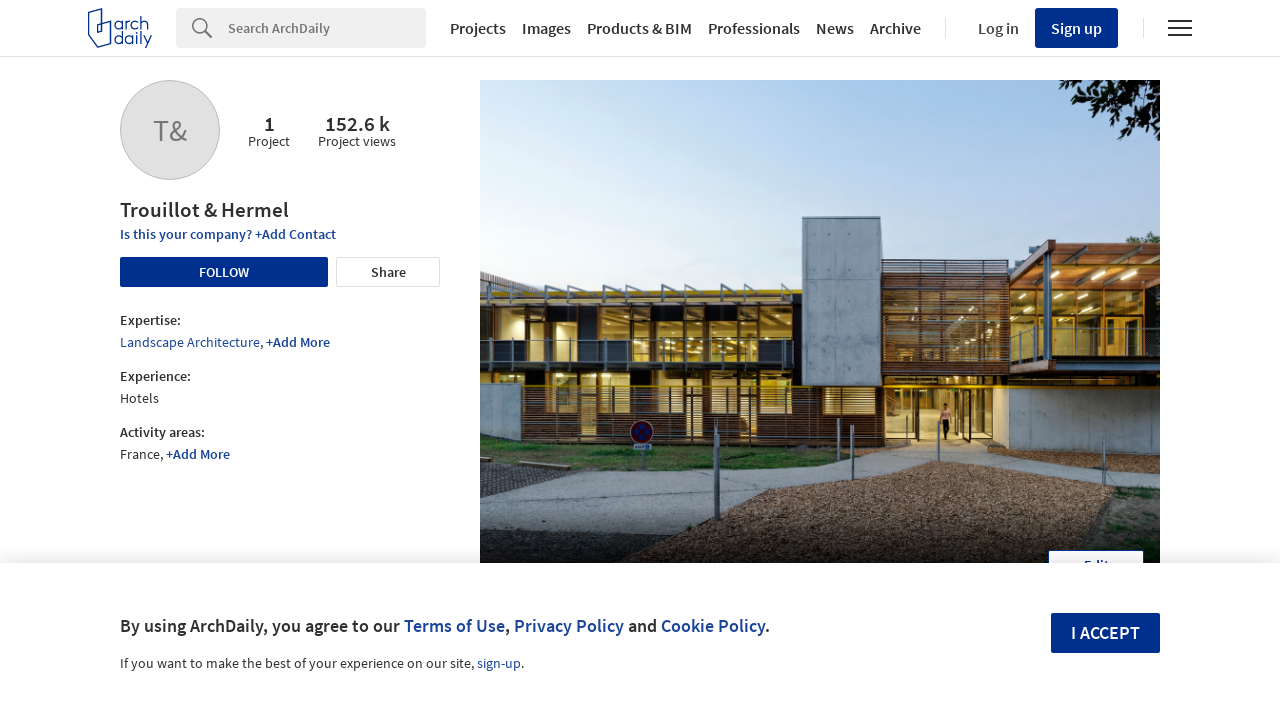

--- FILE ---
content_type: text/javascript;charset=utf-8
request_url: https://p1cluster.cxense.com/p1.js
body_size: 100
content:
cX.library.onP1('3hfj2q38njen78y8y9rtnwir2');


--- FILE ---
content_type: text/javascript;charset=utf-8
request_url: https://id.cxense.com/public/user/id?json=%7B%22identities%22%3A%5B%7B%22type%22%3A%22ckp%22%2C%22id%22%3A%22ml2up90ajm2z3hc6%22%7D%2C%7B%22type%22%3A%22lst%22%2C%22id%22%3A%223hfj2q38njen78y8y9rtnwir2%22%7D%2C%7B%22type%22%3A%22cst%22%2C%22id%22%3A%223hfj2q38njen78y8y9rtnwir2%22%7D%5D%7D&callback=cXJsonpCB1
body_size: 208
content:
/**/
cXJsonpCB1({"httpStatus":200,"response":{"userId":"cx:219i28ch5o93o2j8tgt9zhwu2e:17jhsdqjxxz7j","newUser":false}})

--- FILE ---
content_type: application/javascript
request_url: https://assets.adsttc.com/nrd-251/experts-fb1e69eb83dedd83f4fac6ce0705e0433f17aafbcebb923e6e993be72b94ccfc.js
body_size: 5292
content:
function expertsListing(){function e(){var e=document.getElementById("js-experts-offices-swiper");new Swiper(e,{slidesPerView:5,spaceBetween:24,freeMode:!0,navigation:{nextEl:".experts__swiper-arrow--right",prevEl:".experts__swiper-arrow--left"},breakpoints:{767:{slidesPerView:3,spaceBetween:8}},lazy:{enabled:!0,loadPrevNext:!0,loadOnTransitionStart:!0}})}function t(){var e=document.getElementById("js-experts-similar-swiper");new Swiper(e,{slidesPerView:3,slidesPerGroup:3,spaceBetween:40,navigation:!1,breakpoints:{1024:{spaceBetween:20},767:{spaceBetween:20,slidesPerView:"auto",slidesPerGroup:1,freeMode:!0}},lazy:{enabled:!0,loadPrevNext:!0,loadOnTransitionStart:!0}})}function r(){var e=document.querySelector("#js-experts-name").textContent,t=document.querySelector("#js-experts-avatar-name"),r=e.split(" ");3<=r.length&&r.splice(2,r.length);for(var n=0;n<r.length;n++)r[n]=r[n].charAt(0).toUpperCase();t.innerHTML=r.join("")}function n(){localStorage.setItem("expert-form-data",JSON.stringify(m))}function a(e,t,r){function n(e){return/^(([^<>()[\]\\.,;:\s@\"]+(\.[^<>()[\]\\.,;:\s@\"]+)*)|(\".+\"))@((\[[0-9]{1,3}\.[0-9]{1,3}\.[0-9]{1,3}\.[0-9]{1,3}\])|(([a-zA-Z\-0-9]+\.)+[a-zA-Z]{2,}))$/.test(e)}function a(){return t.classList.add("kth-input-val--true"),t.classList.remove("kth-input-val--false"),r.classList.add("afd-hide"),o&&e.checked&&(m[e.name]=e.value),o||(m[e.name]=e.value),!0}function s(){return t.classList.remove("kth-input-val--true"),t.classList.add("kth-input-val--false"),r.classList.remove("afd-hide"),!1}var i=new FormData(document.querySelector("#js-expert-contact form")),o="radio"===e.getAttribute("type"),c="js-expert-contact-message"===e.getAttribute("id"),d="js-expert-contact-name"===e.getAttribute("id"),l="js-expert-contact-email"===e.getAttribute("id");o&&(u.radio=i.has("contact_form[discipline]")?a():s()),c&&(u.message=""==e.value?s():a()),d&&(u.name=""==e.value?s():a()),l&&(u.email=n(e.value)?a():s())}function s(){var e=document.querySelector(".new_expert"),t=document.querySelector("#js-expert-contact"),r=(document.querySelector(".experts__contact-success"),document.querySelector(".experts__contact-error"),document.querySelector(".experts__contact-loader"));d.forEach(function(e){var t=e.closest(".afd-textfield").querySelector(".js-icon-hint"),r=e.closest(".afd-textfield").querySelector(".js-text-hint");e.addEventListener("blur",function(){a(e,t,r)}),e.addEventListener("change",function(){t.classList.add("kth-input-val--true"),t.classList.remove("kth-input-val--false"),r.classList.add("afd-hide")}),a(e,t,r)}),u.radio&&u.message&&u.name&&u.email&&(t.classList.add("afd-hide"),r.classList.remove("afd-hide"),n(),executeRecaptcha(e))}function i(){if("expert-form-data"in localStorage){var r=JSON.parse(localStorage.getItem("expert-form-data"));d.forEach(function(t){Object.keys(r).forEach(function(e){"radio"===t.getAttribute("type")&&t.value===r[e]&&t.setAttribute("checked",!0),"contact_form[message]"!==t.name&&"radio"!==t.getAttribute("type")&&t.name===e&&(t.value=r[e])})})}}function o(){var e=document.getElementById("js-experts-contact-btn");e&&e.addEventListener("click",function(e){e.preventDefault(),s()})}function c(){document.querySelectorAll(".experts__address-country").forEach(function(r){r.addEventListener("click",function(){var e=r.closest(".experts__address-big-container").querySelector(".open");e.classList.add("closed"),e.classList.remove("open");var t=r.closest(".experts__address-container");t.classList.remove("closed"),t.classList.add("open")})})}var u={radio:!1,message:!1,name:!1,email:!1},d=document.querySelectorAll(".js-expert-input"),m={};("offices"===entities.entity()||entities.expertIsPremium())&&(i(),o()),entities.experts&&(t(),e(),entities.expertIsPremium()?c():r(),Nimrod.site)}function initInviteModal(e,t){var r=e.querySelector(".js-office-name"),n=new URL(window.location.href).searchParams.get("office_name");if(!window.location.search.includes("from_email"))return!1;n&&r&&(r.textContent=n.replace(/['"]+/g,"")+" "),AFD.modals.open(t)}function removeExpertiseLinksOutsideUSMarket(){if("us"!=Nimrod.site){var e=document.querySelectorAll(".expert-spec__name");e&&e.forEach(function(e){e.parentNode.innerHTML=e.innerText})}}function sendContactForm(){var e=$(".new_expert"),t=document.querySelector(".js-expert-message"),r=document.querySelector(".experts__contact-error"),n=document.querySelector(".js-experts-contact-unauthorized"),a=document.querySelector(".experts__contact-loader"),s=document.querySelector("#js-expert-contact");return $.ajax({url:e.attr("action"),type:"POST",data:e.serialize(),success:function(){a.classList.add("afd-hide"),t.classList.remove("afd-hide"),window.adInsights&&window.adInsights.e("professionals","sent","contact-form")},error:function(e){401===e.status?(a.classList.add("afd-hide"),n.classList.remove("afd-hide")):(a.classList.add("afd-hide"),r.classList.remove("afd-hide"),s.classList.remove("afd-hide"))}}),!1}document.addEventListener("DOMContentLoaded",function(){if(document.querySelector(".experts__contact")&&initRecaptcha(null,null,sendContactForm),expertsListing(),removeExpertiseLinksOutsideUSMarket(),entities.experts){var e=document.getElementById("js-invite-modal");if(entities.expertIsPremium()){var t=document.getElementById("expert_who"),r=document.getElementById("expert_skills");t&&truncateTextWithReadMoreBtn(t,470),r&&truncateTextWithReadMoreBtn(r,180)}e&&initInviteModal(e,"#js-invite-modal")}});